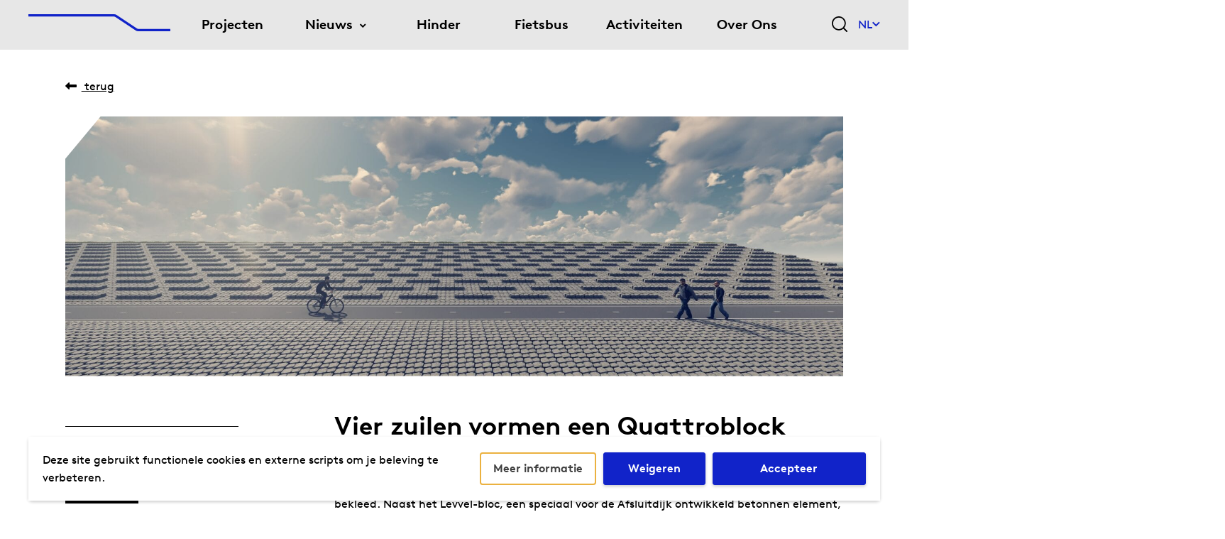

--- FILE ---
content_type: text/html; charset=UTF-8
request_url: https://deafsluitdijk.nl/nieuws/vier-zuilen-vormen-een-quattroblock/
body_size: 11977
content:
<!DOCTYPE html>
<!--[if IE 7]><html class="ie ie7" lang="nl-NL"><![endif]-->
<!--[if IE 8]><html class="ie ie8" lang="nl-NL"><![endif]-->
<!--[if !(IE 7) | !(IE 8) ]><!-->
<html lang="nl-NL">
<!--<![endif]-->

<head>
    <meta charset="UTF-8" />
    <meta name="viewport" content="width=device-width, initial-scale=1.0" />
    <meta http-equiv="X-UA-Compatible" content="IE=edge, chrome=1" />

    <link rel="apple-touch-icon-precomposed" sizes="57x57" href="https://deafsluitdijk.nl/wp-content/themes/de-afsluitdijk/assets/images/favicon/apple-touch-icon-57x57.png" />
    <link rel="apple-touch-icon-precomposed" sizes="114x114" href="https://deafsluitdijk.nl/wp-content/themes/de-afsluitdijk/assets/images/favicon/apple-touch-icon-114x114.png" />
    <link rel="apple-touch-icon-precomposed" sizes="72x72" href="https://deafsluitdijk.nl/wp-content/themes/de-afsluitdijk/assets/images/favicon/apple-touch-icon-72x72.png" />
    <link rel="apple-touch-icon-precomposed" sizes="144x144" href="https://deafsluitdijk.nl/wp-content/themes/de-afsluitdijk/assets/images/favicon/apple-touch-icon-144x144.png" />
    <link rel="apple-touch-icon-precomposed" sizes="60x60" href="https://deafsluitdijk.nl/wp-content/themes/de-afsluitdijk/assets/images/favicon/apple-touch-icon-60x60.png" />
    <link rel="apple-touch-icon-precomposed" sizes="120x120" href="https://deafsluitdijk.nl/wp-content/themes/de-afsluitdijk/assets/images/favicon/apple-touch-icon-120x120.png" />
    <link rel="apple-touch-icon-precomposed" sizes="76x76" href="https://deafsluitdijk.nl/wp-content/themes/de-afsluitdijk/assets/images/favicon/apple-touch-icon-76x76.png" />
    <link rel="apple-touch-icon-precomposed" sizes="152x152" href="https://deafsluitdijk.nl/wp-content/themes/de-afsluitdijk/assets/images/favicon/apple-touch-icon-152x152.png" />
    <link rel="icon" type="image/png" href="https://deafsluitdijk.nl/wp-content/themes/de-afsluitdijk/assets/images/favicon/favicon-196x196.png" sizes="196x196" />
    <link rel="icon" type="image/png" href="https://deafsluitdijk.nl/wp-content/themes/de-afsluitdijk/assets/images/favicon/favicon-96x96.png" sizes="96x96" />
    <link rel="icon" type="image/png" href="https://deafsluitdijk.nl/wp-content/themes/de-afsluitdijk/assets/images/favicon/favicon-32x32.png" sizes="32x32" />
    <link rel="icon" type="image/png" href="https://deafsluitdijk.nl/wp-content/themes/de-afsluitdijk/assets/images/favicon/favicon-16x16.png" sizes="16x16" />
    <link rel="icon" type="image/png" href="https://deafsluitdijk.nl/wp-content/themes/de-afsluitdijk/assets/images/favicon/favicon-128.png" sizes="128x128" />
    <meta name="application-name" content="De Afsluitdijk" />
    <meta name="msapplication-TileColor" content="#FFFFFF" />
    <meta name="msapplication-TileImage" content="https://deafsluitdijk.nl/wp-content/themes/de-afsluitdijk/assets/images/favicon/mstile-144x144.png" />
    <meta name="msapplication-square70x70logo" content="https://deafsluitdijk.nl/wp-content/themes/de-afsluitdijk/assets/images/favicon/mstile-70x70.png" />
    <meta name="msapplication-square150x150logo" content="https://deafsluitdijk.nl/wp-content/themes/de-afsluitdijk/assets/images/favicon/mstile-150x150.png" />
    <meta name="msapplication-wide310x150logo" content="https://deafsluitdijk.nl/wp-content/themes/de-afsluitdijk/assets/images/favicon/mstile-310x150.png" />
    <meta name="msapplication-square310x310logo" content="https://deafsluitdijk.nl/wp-content/themes/de-afsluitdijk/assets/images/favicon/mstile-310x310.png" />

    <link rel="icon" type="image/x-icon" href="https://deafsluitdijk.nl/wp-content/themes/de-afsluitdijk/assets/images/favicon/favicon.ico" />
    <link rel="shortcut icon" type="image/x-icon" href="https://deafsluitdijk.nl/wp-content/themes/de-afsluitdijk/assets/images/favicon/favicon.ico" />
    <link rel="profile" href="https://gmpg.org/xfn/11" />
    <link rel="pingback" href="https://deafsluitdijk.nl/xmlrpc.php" />

    <meta name='robots' content='index, follow, max-image-preview:large, max-snippet:-1, max-video-preview:-1' />
	<style>img:is([sizes="auto" i], [sizes^="auto," i]) { contain-intrinsic-size: 3000px 1500px }</style>
	
<!-- Google Tag Manager for WordPress by gtm4wp.com -->
<script data-cfasync="false" data-pagespeed-no-defer>
	var gtm4wp_datalayer_name = "dataLayer";
	var dataLayer = dataLayer || [];
</script>
<!-- End Google Tag Manager for WordPress by gtm4wp.com -->
	<!-- This site is optimized with the Yoast SEO plugin v26.1.1 - https://yoast.com/wordpress/plugins/seo/ -->
	<title>Vier zuilen vormen een Quattroblock - De Afsluitdijk</title>
	<link rel="canonical" href="https://deafsluitdijk.nl/nieuws/vier-zuilen-vormen-een-quattroblock/" />
	<meta property="og:locale" content="nl_NL" />
	<meta property="og:type" content="article" />
	<meta property="og:title" content="Vier zuilen vormen een Quattroblock - De Afsluitdijk" />
	<meta property="og:description" content="Om de Afsluitdijk te versterken wordt onder meer de dijk aan de Waddenzeezijde opnieuw bekleed. Naast het Levvel-bloc, een speciaal voor de Afsluitdijk ontwikkeld betonnen element, wordt hiervoor gebruik gemaakt van het Quattroblock. Het Quattroblock is een innovatieve steenzetting die voor het eerst wordt toegepast op de Afsluitdijk. Het is een doorontwikkeling van de Basaltonzuil: [&hellip;]" />
	<meta property="og:url" content="https://deafsluitdijk.nl/nieuws/vier-zuilen-vormen-een-quattroblock/" />
	<meta property="og:site_name" content="De Afsluitdijk" />
	<meta property="article:published_time" content="2018-12-19T23:00:00+00:00" />
	<meta property="article:modified_time" content="2020-05-27T13:02:32+00:00" />
	<meta property="og:image" content="https://deafsluitdijk.nl/wp-content/uploads/2019/04/artikel-feiten-en-cijfers-Quattroblocl-1024x576.jpg" />
	<meta property="og:image:width" content="1024" />
	<meta property="og:image:height" content="576" />
	<meta property="og:image:type" content="image/jpeg" />
	<meta name="author" content="nldeaf-tervamaki" />
	<meta name="twitter:card" content="summary_large_image" />
	<meta name="twitter:label1" content="Geschreven door" />
	<meta name="twitter:data1" content="nldeaf-tervamaki" />
	<meta name="twitter:label2" content="Geschatte leestijd" />
	<meta name="twitter:data2" content="1 minuut" />
	<script type="application/ld+json" class="yoast-schema-graph">{"@context":"https://schema.org","@graph":[{"@type":"WebPage","@id":"https://deafsluitdijk.nl/nieuws/vier-zuilen-vormen-een-quattroblock/","url":"https://deafsluitdijk.nl/nieuws/vier-zuilen-vormen-een-quattroblock/","name":"Vier zuilen vormen een Quattroblock - De Afsluitdijk","isPartOf":{"@id":"https://deafsluitdijk.nl/#website"},"primaryImageOfPage":{"@id":"https://deafsluitdijk.nl/nieuws/vier-zuilen-vormen-een-quattroblock/#primaryimage"},"image":{"@id":"https://deafsluitdijk.nl/nieuws/vier-zuilen-vormen-een-quattroblock/#primaryimage"},"thumbnailUrl":"https://deafsluitdijk.nl/wp-content/uploads/2019/04/artikel-feiten-en-cijfers-Quattroblocl.jpg","datePublished":"2018-12-19T23:00:00+00:00","dateModified":"2020-05-27T13:02:32+00:00","author":{"@id":"https://deafsluitdijk.nl/#/schema/person/ddac6d38347eefadd18acc06cfc33f13"},"breadcrumb":{"@id":"https://deafsluitdijk.nl/nieuws/vier-zuilen-vormen-een-quattroblock/#breadcrumb"},"inLanguage":"nl-NL","potentialAction":[{"@type":"ReadAction","target":["https://deafsluitdijk.nl/nieuws/vier-zuilen-vormen-een-quattroblock/"]}]},{"@type":"ImageObject","inLanguage":"nl-NL","@id":"https://deafsluitdijk.nl/nieuws/vier-zuilen-vormen-een-quattroblock/#primaryimage","url":"https://deafsluitdijk.nl/wp-content/uploads/2019/04/artikel-feiten-en-cijfers-Quattroblocl.jpg","contentUrl":"https://deafsluitdijk.nl/wp-content/uploads/2019/04/artikel-feiten-en-cijfers-Quattroblocl.jpg","width":7680,"height":4320,"caption":"Hier zie je een impressie van het nieuwe fietspad op de Afsluitdijk. Aan de voorkant zie je water. Op het pad zie je links en rechts een fietser. En rechts zie je twee wandelaars."},{"@type":"BreadcrumbList","@id":"https://deafsluitdijk.nl/nieuws/vier-zuilen-vormen-een-quattroblock/#breadcrumb","itemListElement":[{"@type":"ListItem","position":1,"name":"Home","item":"https://deafsluitdijk.nl/"},{"@type":"ListItem","position":2,"name":"Nieuws","item":"https://deafsluitdijk.nl/nieuws/"},{"@type":"ListItem","position":3,"name":"Vier zuilen vormen een Quattroblock"}]},{"@type":"WebSite","@id":"https://deafsluitdijk.nl/#website","url":"https://deafsluitdijk.nl/","name":"De Afsluitdijk","description":"We werken door aan de Afsluitdijk","potentialAction":[{"@type":"SearchAction","target":{"@type":"EntryPoint","urlTemplate":"https://deafsluitdijk.nl/?s={search_term_string}"},"query-input":{"@type":"PropertyValueSpecification","valueRequired":true,"valueName":"search_term_string"}}],"inLanguage":"nl-NL"},{"@type":"Person","@id":"https://deafsluitdijk.nl/#/schema/person/ddac6d38347eefadd18acc06cfc33f13","name":"nldeaf-tervamaki","image":{"@type":"ImageObject","inLanguage":"nl-NL","@id":"https://deafsluitdijk.nl/#/schema/person/image/","url":"https://secure.gravatar.com/avatar/407a7b72cb5c2f6caa9bc0a5e8262f6a2a47c26ed0572f32d77cd5d48280c961?s=96&d=mm&r=g","contentUrl":"https://secure.gravatar.com/avatar/407a7b72cb5c2f6caa9bc0a5e8262f6a2a47c26ed0572f32d77cd5d48280c961?s=96&d=mm&r=g","caption":"nldeaf-tervamaki"},"url":"https://deafsluitdijk.nl/nieuws/author/nldeaf-tervamaki/"}]}</script>
	<!-- / Yoast SEO plugin. -->


<link rel='dns-prefetch' href='//cdnjs.cloudflare.com' />
<link rel='dns-prefetch' href='//cdn1.readspeaker.com' />
<link rel='dns-prefetch' href='//ajax.googleapis.com' />
<link rel='dns-prefetch' href='//www.googletagmanager.com' />
<link rel="alternate" type="application/rss+xml" title="De Afsluitdijk &raquo; feed" href="https://deafsluitdijk.nl/feed/" />
<link rel="alternate" type="application/rss+xml" title="De Afsluitdijk &raquo; reacties feed" href="https://deafsluitdijk.nl/comments/feed/" />
<link rel='stylesheet' id='jquery-ui-css' href='//ajax.googleapis.com/ajax/libs/jqueryui/1.8.1/themes/base/jquery-ui.css' type='text/css' media='all' />
<link rel='stylesheet' id='wp-block-library-css' href='https://deafsluitdijk.nl/wp-includes/css/dist/block-library/style.min.css' type='text/css' media='all' />
<style id='classic-theme-styles-inline-css' type='text/css'>
/*! This file is auto-generated */
.wp-block-button__link{color:#fff;background-color:#32373c;border-radius:9999px;box-shadow:none;text-decoration:none;padding:calc(.667em + 2px) calc(1.333em + 2px);font-size:1.125em}.wp-block-file__button{background:#32373c;color:#fff;text-decoration:none}
</style>
<style id='global-styles-inline-css' type='text/css'>
:root{--wp--preset--aspect-ratio--square: 1;--wp--preset--aspect-ratio--4-3: 4/3;--wp--preset--aspect-ratio--3-4: 3/4;--wp--preset--aspect-ratio--3-2: 3/2;--wp--preset--aspect-ratio--2-3: 2/3;--wp--preset--aspect-ratio--16-9: 16/9;--wp--preset--aspect-ratio--9-16: 9/16;--wp--preset--gradient--vivid-cyan-blue-to-vivid-purple: linear-gradient(135deg,rgba(6,147,227,1) 0%,rgb(155,81,224) 100%);--wp--preset--gradient--light-green-cyan-to-vivid-green-cyan: linear-gradient(135deg,rgb(122,220,180) 0%,rgb(0,208,130) 100%);--wp--preset--gradient--luminous-vivid-amber-to-luminous-vivid-orange: linear-gradient(135deg,rgba(252,185,0,1) 0%,rgba(255,105,0,1) 100%);--wp--preset--gradient--luminous-vivid-orange-to-vivid-red: linear-gradient(135deg,rgba(255,105,0,1) 0%,rgb(207,46,46) 100%);--wp--preset--gradient--very-light-gray-to-cyan-bluish-gray: linear-gradient(135deg,rgb(238,238,238) 0%,rgb(169,184,195) 100%);--wp--preset--gradient--cool-to-warm-spectrum: linear-gradient(135deg,rgb(74,234,220) 0%,rgb(151,120,209) 20%,rgb(207,42,186) 40%,rgb(238,44,130) 60%,rgb(251,105,98) 80%,rgb(254,248,76) 100%);--wp--preset--gradient--blush-light-purple: linear-gradient(135deg,rgb(255,206,236) 0%,rgb(152,150,240) 100%);--wp--preset--gradient--blush-bordeaux: linear-gradient(135deg,rgb(254,205,165) 0%,rgb(254,45,45) 50%,rgb(107,0,62) 100%);--wp--preset--gradient--luminous-dusk: linear-gradient(135deg,rgb(255,203,112) 0%,rgb(199,81,192) 50%,rgb(65,88,208) 100%);--wp--preset--gradient--pale-ocean: linear-gradient(135deg,rgb(255,245,203) 0%,rgb(182,227,212) 50%,rgb(51,167,181) 100%);--wp--preset--gradient--electric-grass: linear-gradient(135deg,rgb(202,248,128) 0%,rgb(113,206,126) 100%);--wp--preset--gradient--midnight: linear-gradient(135deg,rgb(2,3,129) 0%,rgb(40,116,252) 100%);--wp--preset--font-size--small: 13px;--wp--preset--font-size--medium: 20px;--wp--preset--font-size--large: 36px;--wp--preset--font-size--x-large: 42px;--wp--preset--spacing--20: 0.44rem;--wp--preset--spacing--30: 0.67rem;--wp--preset--spacing--40: 1rem;--wp--preset--spacing--50: 1.5rem;--wp--preset--spacing--60: 2.25rem;--wp--preset--spacing--70: 3.38rem;--wp--preset--spacing--80: 5.06rem;--wp--preset--shadow--natural: 6px 6px 9px rgba(0, 0, 0, 0.2);--wp--preset--shadow--deep: 12px 12px 50px rgba(0, 0, 0, 0.4);--wp--preset--shadow--sharp: 6px 6px 0px rgba(0, 0, 0, 0.2);--wp--preset--shadow--outlined: 6px 6px 0px -3px rgba(255, 255, 255, 1), 6px 6px rgba(0, 0, 0, 1);--wp--preset--shadow--crisp: 6px 6px 0px rgba(0, 0, 0, 1);}:where(.is-layout-flex){gap: 0.5em;}:where(.is-layout-grid){gap: 0.5em;}body .is-layout-flex{display: flex;}.is-layout-flex{flex-wrap: wrap;align-items: center;}.is-layout-flex > :is(*, div){margin: 0;}body .is-layout-grid{display: grid;}.is-layout-grid > :is(*, div){margin: 0;}:where(.wp-block-columns.is-layout-flex){gap: 2em;}:where(.wp-block-columns.is-layout-grid){gap: 2em;}:where(.wp-block-post-template.is-layout-flex){gap: 1.25em;}:where(.wp-block-post-template.is-layout-grid){gap: 1.25em;}.has-vivid-cyan-blue-to-vivid-purple-gradient-background{background: var(--wp--preset--gradient--vivid-cyan-blue-to-vivid-purple) !important;}.has-light-green-cyan-to-vivid-green-cyan-gradient-background{background: var(--wp--preset--gradient--light-green-cyan-to-vivid-green-cyan) !important;}.has-luminous-vivid-amber-to-luminous-vivid-orange-gradient-background{background: var(--wp--preset--gradient--luminous-vivid-amber-to-luminous-vivid-orange) !important;}.has-luminous-vivid-orange-to-vivid-red-gradient-background{background: var(--wp--preset--gradient--luminous-vivid-orange-to-vivid-red) !important;}.has-very-light-gray-to-cyan-bluish-gray-gradient-background{background: var(--wp--preset--gradient--very-light-gray-to-cyan-bluish-gray) !important;}.has-cool-to-warm-spectrum-gradient-background{background: var(--wp--preset--gradient--cool-to-warm-spectrum) !important;}.has-blush-light-purple-gradient-background{background: var(--wp--preset--gradient--blush-light-purple) !important;}.has-blush-bordeaux-gradient-background{background: var(--wp--preset--gradient--blush-bordeaux) !important;}.has-luminous-dusk-gradient-background{background: var(--wp--preset--gradient--luminous-dusk) !important;}.has-pale-ocean-gradient-background{background: var(--wp--preset--gradient--pale-ocean) !important;}.has-electric-grass-gradient-background{background: var(--wp--preset--gradient--electric-grass) !important;}.has-midnight-gradient-background{background: var(--wp--preset--gradient--midnight) !important;}.has-small-font-size{font-size: var(--wp--preset--font-size--small) !important;}.has-medium-font-size{font-size: var(--wp--preset--font-size--medium) !important;}.has-large-font-size{font-size: var(--wp--preset--font-size--large) !important;}.has-x-large-font-size{font-size: var(--wp--preset--font-size--x-large) !important;}
:where(.wp-block-post-template.is-layout-flex){gap: 1.25em;}:where(.wp-block-post-template.is-layout-grid){gap: 1.25em;}
:where(.wp-block-columns.is-layout-flex){gap: 2em;}:where(.wp-block-columns.is-layout-grid){gap: 2em;}
:root :where(.wp-block-pullquote){font-size: 1.5em;line-height: 1.6;}
</style>
<link rel='stylesheet' id='vogdprc-front-css-css' href='https://deafsluitdijk.nl/wp-content/plugins/vo-gdpr-compliance/Assets/css/front.css?ver=1752216247' type='text/css' media='all' />
<style id='vogdprc-front-css-inline-css' type='text/css'>
:root{--vo-gdpr--bar--background-color: #ffffff;--vo-gdpr--bar--color: #000000;--vo-gdpr--button--background-color: #1123c9;--vo-gdpr--button--background-color--darken: #0000a2;--vo-gdpr--button--color: #ffffff;}
:root{--vo-gdpr--modal--button-color: #000000;--vo-gdpr--modal--button-color-darken: #000000;--vo-gdpr--modal--button-text-color: #ffffff;--vo-gdpr--modal-tab-color: #000000;--vo-gdpr--modal-tab-color-darken: #000000;}
</style>
<link rel='stylesheet' id='slick-css' href='https://deafsluitdijk.nl/wp-content/themes/de-afsluitdijk/assets/vendor/css/slick.css' type='text/css' media='all' />
<link rel='stylesheet' id='vo.stylesheet-css' href='https://deafsluitdijk.nl/wp-content/themes/de-afsluitdijk/style.css?ver=1761121836' type='text/css' media='all' />
<script type="text/javascript" src="https://deafsluitdijk.nl/wp-includes/js/jquery/jquery.min.js?ver=3.7.1" id="jquery-core-js"></script>
<script type="text/javascript" src="https://deafsluitdijk.nl/wp-includes/js/jquery/jquery-migrate.min.js?ver=3.4.1" id="jquery-migrate-js"></script>
<script type="text/javascript" id="vogdprc-front-js-js-extra">
/* <![CDATA[ */
var vogdprcFront = {"ajaxUrl":"https:\/\/deafsluitdijk.nl\/wp-admin\/admin-ajax.php","ajaxNonce":"096c82e8a1","ajaxArg":"security","pluginPrefix":"vogdprc","blogId":"1","isMultiSite":"1","locale":"nl_NL","cookieName":"1-vogdprc-consent-3","consentVersion":"3","path":"\/","prefix":"vogdprc","consents":[{"ID":6,"required":true,"placement":"head","consent_type":"none","content":""},{"ID":1,"required":true,"placement":"head","consent_type":"none","content":""}]};
/* ]]> */
</script>
<script type="text/javascript" src="https://deafsluitdijk.nl/wp-content/plugins/vo-gdpr-compliance/Assets/js/front.min.js?ver=1752216247" id="vogdprc-front-js-js"></script>
<script type="text/javascript" src="https://cdnjs.cloudflare.com/polyfill/v3/polyfill.min.js?flags=gated&amp;features=default%2CSymbol%2CObject.assign%2CArray.prototype.forEach%2CNodeList.prototype.forEach" id="polyfill-io-js" integrity="sha384-WSLBwI+Q8tqRHaC+f1sjS/FVv5cWp7VAfrGB17HLfZlXhbp5F/RPVP7bYVHtiAWE" crossorigin="anonymous"></script>
<link rel="EditURI" type="application/rsd+xml" title="RSD" href="https://deafsluitdijk.nl/xmlrpc.php?rsd" />
<link rel='shortlink' href='https://deafsluitdijk.nl/?p=911' />
<link rel="alternate" title="oEmbed (JSON)" type="application/json+oembed" href="https://deafsluitdijk.nl/wp-json/oembed/1.0/embed?url=https%3A%2F%2Fdeafsluitdijk.nl%2Fnieuws%2Fvier-zuilen-vormen-een-quattroblock%2F" />
<link rel="alternate" title="oEmbed (XML)" type="text/xml+oembed" href="https://deafsluitdijk.nl/wp-json/oembed/1.0/embed?url=https%3A%2F%2Fdeafsluitdijk.nl%2Fnieuws%2Fvier-zuilen-vormen-een-quattroblock%2F&#038;format=xml" />
<meta name="generator" content="Site Kit by Google 1.163.0" />
<!-- Google Tag Manager for WordPress by gtm4wp.com -->
<!-- GTM Container placement set to manual -->
<script data-cfasync="false" data-pagespeed-no-defer>
	var dataLayer_content = {"pagePostType":"post","pagePostType2":"single-post","pageCategory":["veiligheid"],"pagePostAuthor":"nldeaf-tervamaki"};
	dataLayer.push( dataLayer_content );
</script>
<script data-cfasync="false" data-pagespeed-no-defer>
(function(w,d,s,l,i){w[l]=w[l]||[];w[l].push({'gtm.start':
new Date().getTime(),event:'gtm.js'});var f=d.getElementsByTagName(s)[0],
j=d.createElement(s),dl=l!='dataLayer'?'&l='+l:'';j.async=true;j.src=
'//www.googletagmanager.com/gtm.js?id='+i+dl;f.parentNode.insertBefore(j,f);
})(window,document,'script','dataLayer','GTM-5DZWGCZ');
</script>
<!-- End Google Tag Manager for WordPress by gtm4wp.com --><style type="text/css">.recentcomments a{display:inline !important;padding:0 !important;margin:0 !important;}</style>
<!-- Google tag (gtag.js) - Google Ads: AW-11226290732 -->
<script async src="https://www.googletagmanager.com/gtag/js?id=AW-11226290732"></script>
<script>
    window.dataLayer = window.dataLayer || [];
    function gtag(){dataLayer.push(arguments);}
    gtag('js', new Date());

    gtag('config','AW-11226290732');
</script>
</head>

<body class="wp-singular post-template-default single single-post postid-911 single-format-standard wp-theme-de-afsluitdijk is_chrome">
    
<!-- GTM Container placement set to manual -->
<!-- Google Tag Manager (noscript) -->
				<noscript><iframe src="https://www.googletagmanager.com/ns.html?id=GTM-5DZWGCZ" height="0" width="0" style="display:none;visibility:hidden" aria-hidden="true"></iframe></noscript>
<!-- End Google Tag Manager (noscript) -->    <main class="container container--page">
        <a class="skiplink sr-only focusable" href="#mainContentSkip">Naar hoofdinhoud</a>
        <header class="header header--page">
            <div class="grid-container">
                <div class="grid-x">
                    <div class="cell large-2 medium-3 small-4 small-2">
                        <div class="header__logo">
                            <h1>
                                <a href="https://deafsluitdijk.nl">
                                    <span class="show-for-sr">De Afsluitdijk</span>
                                    <svg xmlns="http://www.w3.org/2000/svg" viewBox="0 0 180 22"><path fill="none" stroke="#1123C9" stroke-miterlimit="10" stroke-width="3" d="M0 1.5h108.46a5 5 0 0 1 2.81.86l25.46 17.28a5 5 0 0 0 2.81.86H180"/></svg>                                </a>
                            </h1>
                        </div>
                    </div>
                    <div class="cell large-9 show-for-large">
                        <div class="header__menu">
                            <ul id="menu-primary" class="menu" role="menubar" aria-label="Main Navigation"><li id="menu-item-311" class="menu-item menu-item-type-custom menu-item-object-custom menu-item-311" role="presentation"><a title="						" href="/projecten" data-level="1" role="menuitem">Projecten</a></li>
<li id="menu-item-350" class="menu-item menu-item-type-post_type menu-item-object-page current_page_parent menu-item-has-children menu-item-350" role="presentation"><a title="						" href="https://deafsluitdijk.nl/nieuws/" tabindex="-1" data-level="1" role="menuitem" aria-haspopup="true" aria-expanded="false">Nieuws</a>
<div class='sub-menu-wrap' role='menu' aria-label='Nieuws'><ul class='sub-menu'>
	<li id="menu-item-2515" class="menu-item menu-item-type-post_type menu-item-object-page menu-item-2515" role="presentation"><a href="https://deafsluitdijk.nl/werkzaamheden-in-beeld/" tabindex="-1" data-level="2" role="menuitem">Werkzaamheden in beeld</a></li>
	<li id="menu-item-2275" class="menu-item menu-item-type-post_type menu-item-object-page menu-item-2275" role="presentation"><a href="https://deafsluitdijk.nl/32-verhalen/" tabindex="-1" data-level="2" role="menuitem">32 verhalen</a></li>
	<li id="menu-item-6786" class="menu-item menu-item-type-post_type_archive menu-item-object-newsletter menu-item-6786" role="presentation"><a href="https://deafsluitdijk.nl/nieuwsbrief/" tabindex="-1" data-level="2" role="menuitem">Nieuwsbrief</a></li>
	<li id="menu-item-5388" class="menu-item menu-item-type-post_type menu-item-object-page menu-item-5388" role="presentation"><a href="https://deafsluitdijk.nl/beeld-en-geluid/" tabindex="-1" data-level="2" role="menuitem">Beeld en geluid</a></li>
	<li id="menu-item-2951" class="menu-item menu-item-type-post_type menu-item-object-page menu-item-2951" role="presentation"><a href="https://deafsluitdijk.nl/brochures/" tabindex="-1" data-level="2" role="menuitem">Brochures</a></li>
</ul></div>
</li>
<li id="menu-item-13271" class="menu-item menu-item-type-post_type menu-item-object-page menu-item-13271" role="presentation"><a href="https://deafsluitdijk.nl/hinder/" tabindex="-1" data-level="1" role="menuitem">Hinder</a></li>
<li id="menu-item-1356" class="menu-item menu-item-type-post_type menu-item-object-page menu-item-1356" role="presentation"><a href="https://deafsluitdijk.nl/fietsbus-dienstregeling/" tabindex="-1" data-level="1" role="menuitem">Fietsbus</a></li>
<li id="menu-item-351" class="menu-item menu-item-type-post_type menu-item-object-page menu-item-351" role="presentation"><a title="						" href="https://deafsluitdijk.nl/activiteiten/" tabindex="-1" data-level="1" role="menuitem">Activiteiten</a></li>
<li id="menu-item-2908" class="menu-item menu-item-type-post_type menu-item-object-page menu-item-2908" role="presentation"><a href="https://deafsluitdijk.nl/over-ons/" tabindex="-1" data-level="1" role="menuitem">Over Ons</a></li>
</ul>                        </div>
                    </div>
                    <div class="cell large-1 show-for-large header__toggles">
                        <button class="header__search-toggle js-search-toggle" type="button" aria-controls="headerSearchForm" aria-expanded="false" aria-label="Zoekveld bedienen"><svg xmlns="http://www.w3.org/2000/svg" viewBox="0 0 24 24"><path fill-rule="evenodd" d="M10.78 2a8.78 8.78 0 1 0 6.067 15.127 1.01 1.01 0 0 1 .28-.28A8.78 8.78 0 0 0 10.78 2zm8.297 15.663a10.736 10.736 0 0 0 2.483-6.883C21.56 4.826 16.734 0 10.78 0S0 4.826 0 10.78s4.826 10.78 10.78 10.78c2.617 0 5.016-.932 6.883-2.483l4.63 4.63a1 1 0 0 0 1.414-1.414l-4.63-4.63z" clip-rule="evenodd"/></svg></button>
                        <form class="header__search-form" id="headerSearchForm" role="search" method="get" action="https://deafsluitdijk.nl/">
                            <div class="search-form__inner">
                                <label class="screen-reader-text" for="desktopSearchField">Zoeken</label>
                                <input class="search-form__input" id="desktopSearchField" type="search" placeholder="Vul hier je zoekterm in" value="" name="s">
                                <button class="search-form__button" type="submit">Zoeken</button>
                            </div>
                            <button class="search-form__close js-search-toggle" type="button" aria-controls="headerSearchForm" aria-expanded="false">
                                <span class="screen-reader-text">Zoekveld sluiten</span>
                                <svg viewBox="0 0 22 22" xmlns="http://www.w3.org/2000/svg">
                                    <path d="M1.613.21l.094.083L11 9.585 20.293.293a1 1 0 011.497 1.32l-.083.094L12.414 11l9.293 9.293a1 1 0 01-1.32 1.497l-.094-.083L11 12.414l-9.293 9.293a1 1 0 01-1.497-1.32l.083-.094L9.585 11 .293 1.707A1 1 0 011.51.14l.102.07z" fill="#FFF" fill-rule="nonzero" /></svg>
                            </button>
                        </form>
                                                    <div class="header__languages">
                                
    <div class="language-selector">
        <button
            class="language-selector__button js-language-switch" type="button" aria-controls="languageDropdownDesktop"
            aria-expanded="false"
        >NL<i class="fe fe-arrow-down" role="presentation"></i></button>
        <ul class="language-selector__dropdown search__toggle" id="languageDropdownDesktop">
                            <li><a
                        href="https://theafsluitdijk.com" lang="EN"
                        hreflang="EN"
                    >EN</a></li>
                    </ul>
    </div>
                                </div>
                                            </div>
                    <div class="cell small-8 medium-9 hide-for-large text-right">
                        <button class="mobile-menu__toggle js-mobile-menu-toggle" type="button" aria-controls="mobileMenu" aria-expanded="false" aria-label="Menu openen">
    <i class="fal fa-bars" role="presentation"></i>
</button>
<div class="mobile-menu" id="mobileMenu">
    <div class="mobile-menu__header">
        <div class="option">
            <button class="search-toggle js-search-toggle" type="button" aria-controls="searchFormMobile" aria-expanded="false" aria-label="Zoekveld bedienen">
                <svg xmlns="http://www.w3.org/2000/svg" viewBox="0 0 24 24"><path fill-rule="evenodd" d="M10.78 2a8.78 8.78 0 1 0 6.067 15.127 1.01 1.01 0 0 1 .28-.28A8.78 8.78 0 0 0 10.78 2zm8.297 15.663a10.736 10.736 0 0 0 2.483-6.883C21.56 4.826 16.734 0 10.78 0S0 4.826 0 10.78s4.826 10.78 10.78 10.78c2.617 0 5.016-.932 6.883-2.483l4.63 4.63a1 1 0 0 0 1.414-1.414l-4.63-4.63z" clip-rule="evenodd"/></svg>            </button>
        </div>
                    <div class="option">
                
    <div class="language-selector">
        <button
            class="language-selector__button js-language-switch" type="button" aria-controls="languageDropdownMobile"
            aria-expanded="false"
        >NL<i class="fe fe-arrow-down" role="presentation"></i></button>
        <ul class="language-selector__dropdown search__toggle" id="languageDropdownMobile">
                            <li><a
                        href="https://theafsluitdijk.com" lang="EN"
                        hreflang="EN"
                    >EN</a></li>
                    </ul>
    </div>
                </div>
                <div class="option last">
            <button class="mobile-menu__close js-mobile-menu-toggle" type="button" aria-controls="mobileMenu" aria-expanded="false" aria-label="Menu sluiten">
                <i class="fal fa-times" role="presentation"></i>
            </button>
        </div>
    </div>
    <form class="mobile-menu__search-form" id="searchFormMobile" role="search" method="get" action="https://deafsluitdijk.nl/">
        <label class="screen-reader-text" for="mobileSearchField">Zoeken</label>
        <input class="search-form__input" id="mobileSearchField" type="search" placeholder="Zoeken…" value="" name="s">
        <button class="search-form__button button" type="submit">Zoeken</button>
    </form>
    <ul id="menu-primary-1" class="menu"><li class="menu-item menu-item-type-custom menu-item-object-custom menu-item-311"><a href="/projecten" title="						">Projecten</a></li>
<li class="menu-item menu-item-type-post_type menu-item-object-page current_page_parent menu-item-has-children menu-item-350"><a href="https://deafsluitdijk.nl/nieuws/" title="						">Nieuws</a>
<button class='mobile-menu__button' type='button' aria-controls='mobile-dropdown-0' aria-expanded='false'>Open menu</button><div id='mobile-dropdown-0' class='sub-menu-wrap'><ul class='sub-menu'>
	<li class="menu-item menu-item-type-post_type menu-item-object-page menu-item-2515"><a href="https://deafsluitdijk.nl/werkzaamheden-in-beeld/">Werkzaamheden in beeld</a></li>
	<li class="menu-item menu-item-type-post_type menu-item-object-page menu-item-2275"><a href="https://deafsluitdijk.nl/32-verhalen/">32 verhalen</a></li>
	<li class="menu-item menu-item-type-post_type_archive menu-item-object-newsletter menu-item-6786"><a href="https://deafsluitdijk.nl/nieuwsbrief/">Nieuwsbrief</a></li>
	<li class="menu-item menu-item-type-post_type menu-item-object-page menu-item-5388"><a href="https://deafsluitdijk.nl/beeld-en-geluid/">Beeld en geluid</a></li>
	<li class="menu-item menu-item-type-post_type menu-item-object-page menu-item-2951"><a href="https://deafsluitdijk.nl/brochures/">Brochures</a></li>
</ul></div>
</li>
<li class="menu-item menu-item-type-post_type menu-item-object-page menu-item-13271"><a href="https://deafsluitdijk.nl/hinder/">Hinder</a></li>
<li class="menu-item menu-item-type-post_type menu-item-object-page menu-item-1356"><a href="https://deafsluitdijk.nl/fietsbus-dienstregeling/">Fietsbus</a></li>
<li class="menu-item menu-item-type-post_type menu-item-object-page menu-item-351"><a href="https://deafsluitdijk.nl/activiteiten/" title="						">Activiteiten</a></li>
<li class="menu-item menu-item-type-post_type menu-item-object-page menu-item-2908"><a href="https://deafsluitdijk.nl/over-ons/">Over Ons</a></li>
</ul></div>
                    </div>
                </div>
            </div>
        </header><!-- .header--page -->

        <section id="mainContentSkip" class="container container--content">
<article id="post-911" class="entry post-911 post type-post status-publish format-standard has-post-thumbnail hentry category-veiligheid">
    <div class="grid-container">
        <div class="grid-x grid-margin-x align-center">
            <div class="cell medium-11">
                <div class="entry__back">
                    <a href="javascript:history.go(-1)"><i class="fas fa-long-arrow-alt-left"></i> Terug</a>
                </div>
                <div class="entry__image">
                    <div class="hide-for-small-only">
                        <img width="1920" height="640" src="https://deafsluitdijk.nl/wp-content/uploads/2019/04/artikel-feiten-en-cijfers-Quattroblocl-1920x640.jpg" class="attachment-3x1 size-3x1 wp-post-image" alt="Hier zie je een impressie van het nieuwe fietspad op de Afsluitdijk. Aan de voorkant zie je water. Op het pad zie je links en rechts een fietser. En rechts zie je twee wandelaars." decoding="async" fetchpriority="high" />                    </div>
                    <div class="show-for-small-only">
                        <img width="800" height="800" src="https://deafsluitdijk.nl/wp-content/uploads/2019/04/artikel-feiten-en-cijfers-Quattroblocl-800x800.jpg" class="attachment-1x1 size-1x1 wp-post-image" alt="Hier zie je een impressie van het nieuwe fietspad op de Afsluitdijk. Aan de voorkant zie je water. Op het pad zie je links en rechts een fietser. En rechts zie je twee wandelaars." decoding="async" srcset="https://deafsluitdijk.nl/wp-content/uploads/2019/04/artikel-feiten-en-cijfers-Quattroblocl-800x800.jpg 800w, https://deafsluitdijk.nl/wp-content/uploads/2019/04/artikel-feiten-en-cijfers-Quattroblocl-150x150.jpg 150w" sizes="(max-width: 800px) 100vw, 800px" />                    </div>
                </div>
            </div>
        </div>
    </div>
    <div class="grid-container">
        <div class="grid-x grid-margin-x align-center">
            <div class="cell medium-11">
                <div class="grid-x grid-margin-x">
                <div class="cell medium-3 medium-order-1 small-order-2">
                    <div class="entry__sidebar">
                        <date class="entry__date">20 december 2018</date>
                        <div class="entry__category">
                            <a href="https://deafsluitdijk.nl/nieuws/category/veiligheid/">Veiligheid</a>                        </div>
                                                                    </div>
                </div>
                <div class="cell medium-offset-1 medium-8 medium-order-2 small-order-1">
                    <header class="entry__header">
                        <h1 class="entry__title h2">Vier zuilen vormen een Quattroblock</h1>                    </header><!-- .entry__header -->

                    <div id="readspeaker_button1" class="rs_skip rsbtn rs_preserve">
    <a rel="nofollow" class="rsbtn_play" accesskey="L" title="Lees deze pagina voor met ReadSpeaker webReader" href="//app-eu.readspeaker.com/cgi-bin/rsent?customerid=6278&amp;lang=nl_nl&amp;readid=readspeaker-content&amp;url=https%3A%2F%2Fdeafsluitdijk.nl%2Fnieuws%2Fvier-zuilen-vormen-een-quattroblock%2F">
        <span class="rsbtn_left rsimg rspart"><span class="rsbtn_text"><span>Lees voor</span></span></span>
        <span class="rsbtn_right rsimg rsplay rspart"></span>
    </a>
</div>

                    <div class="entry__content" id="readspeaker-content">
                        <p>Om de Afsluitdijk te versterken wordt onder meer de dijk aan de Waddenzeezijde opnieuw bekleed. Naast het Levvel-bloc, een speciaal voor de Afsluitdijk ontwikkeld betonnen element, wordt hiervoor gebruik gemaakt van het Quattroblock. Het Quattroblock is een innovatieve steenzetting die voor het eerst wordt toegepast op de Afsluitdijk. Het is een doorontwikkeling van de Basaltonzuil: een 6 tot 9-kantig betonnen element dat het natuursteen basalt nabootst. In vergelijking met alternatieven heeft het Quattroblock in het hele levensduurproces van de winning van het materiaal tot de uiteindelijke sloop &#8211; minder effect op het milieu. In totaal wordt 700.000 m2 dijk bekleed met dit type steenbekleding.<strong><br />
</strong></p>
<h3>Verbinding zorgt voor stabiliteit</h3>
<p>Het Quattroblock wordt tussen Den Oever en Kornwerderzand toegepast op het boventalud en tussen Kornwerderzand en de Friese kust op zowel het boven- als ondertalud van de dijk aan Waddenzeezijde. Uiteindelijk wordt 700.000 m2 van het dijklichaam versterkt met deze steenzetting. De naam ontleent zich aan zijn vorm waarbij vier zuilen met elkaar zijn verbonden. Het Quattroblock is op schaal getest in de Deltagoot van Deltares, een onafhankelijk kennisinstituut op het gebied van waterbouw. De resultaten hebben aangetoond dat het Quattroblock 40% stabieler is dan de bestaande Basaltonzuil. Daardoor kan in het ontwerp van de Afsluitdijk een relatief lage zuilhoogte worden toegepast, wat grote voordelen heeft ten aanzien van onder andere duurzaamheid, kosten en uitvoerbaarheid. Door een afwisselend gebruik van lage en hoge zuilen worden ribbels op het talud gecreëerd, waardoor de overslag van water over de dijk wordt teruggebracht en de kruinverhoging relatief beperkt kan blijven.</p>
<p><img decoding="async" class="alignnone size-medium wp-image-6200" src="https://deafsluitdijk.nl/wp-content/uploads/2019/04/Feiten-en-cijfers-Quattroblock-300x300.jpg" alt="" width="300" height="300" /></p>

                                            </div><!-- .entry__content -->

                    <div class="entry__link-archive">
                        <a href="https://deafsluitdijk.nl/nieuws/" class="button">Nieuwsarchief</a>
                    </div>
                </div>
            </div>
            </div>
        </div>
    </div>
</article><!-- #post-911 -->
            </section>

            <footer class="footer footer--page">
                <div class="grid-container">
                    <div class="grid-x">
                        <div class="cell small-12 medium-6">
                            <div class="footer__links">
                                <a href="https://deafsluitdijk.nl/documenten" target="">Documenten</a><a href="https://deafsluitdijk.nl/toegankelijkheid/" target="">Toegankelijkheid</a><a href="https://deafsluitdijk.nl/privacybeleid/" target="">Privacybeleid</a><a href="https://deafsluitdijk.nl/partneroverzicht" target="">Partneroverzicht</a><a href="https://rijkswaterstaat.sitearchief.nl/?subsite=deafsluitdijk#archive" target="_blank">Webarchief</a>                            </div>
                        </div>
                        <div class="cell small-12 medium-6">
                            <div class="footer__socials">
                                <div class="footer__social"><span>Volg De Afsluitdijk via</span><a href="https://www.facebook.com/deafsluitdijk" target="_blank"><span class="sr-only">Volg De Afsluitdijk via Facebook</span><i class="fab fa-facebook-f"></i></a><a href="https://twitter.com/deafsluitdijk" target="_blank"><span class="sr-only">Volg De Afsluitdijk via Twitter</span><i class="fab fa-twitter"></i></a><a href="https://www.youtube.com/channel/UCEL-YXvA-tKSmoBr6dfUkvg?view_as=subscriber" target="_blank"><span class="sr-only">Volg De Afsluitdijk via YouTube</span><i class="fab fa-youtube"></i></a><a href="https://www.instagram.com/deafsluitdijk/" target="_blank"><span class="sr-only">Volg De Afsluitdijk via Instagram</span><i class="fab fa-instagram"></i></a><a href="https://www.linkedin.com/company/53449534/" target="_blank"><span class="sr-only">Volg De Afsluitdijk via LinkedIn</span><i class="fab fa-linkedin"></i></a></div>                            </div>
                        </div>
                    </div>
                </div>
            </footer>
                        <div class="reveal" id="videoPopup" data-reveal>
    <button class="modal__close" data-close aria-label="Close modal" type="button">
        <i class="fal fa-times"></i>
    </button>
    <div class="video-popup-embed video-container active">

    </div>
</div>

<!--
  Dialog container related notes:
  - It is not the actual dialog window, just the container with which the script interacts.
  - It can have a different id than `my-accessible-dialog`, but it needs an `id`
  anyway.
-->
<div class="dialog dialog--video" id="videoDialog">
    <!--
      Overlay related notes:
      - It has to have the `tabindex="-1"` attribute.
      - It doesn’t have to have the `data-a11y-dialog-hide` attribute, however this is recommended. It hides the dialog when clicking outside of it.
    -->
    <div class="dialog__overlay" tabindex="-1" data-a11y-dialog-hide></div>

    <!--
      Dialog window content related notes:
      - It is the actual visual dialog element.
      - It may have the `alertdialog` role to make it behave like a “modal”. See the “Usage as a modal” section of the docs.
      - It doesn’t have to be a `<dialog>` element, it can be a `<div>` element with the `dialog` or `alertdialog` role (e.g. `<div role="dialog">`).
      - It doesn’t have to have the `aria-labelledby` attribute however this is recommended. It should match the `id` of the dialog title.
    -->
    <dialog class="dialog__content" aria-labelledby="dialog-title">
        <!--
        Closing button related notes:
        - It does have to have the `type="button"` attribute.
        - It does have to have the `data-a11y-dialog-hide` attribute.
        - It does have to have an aria-label attribute if you use an icon as content.
      -->
        <button class="dialog__close" type="button" data-a11y-dialog-hide aria-label="Close this dialog window">
            <svg xmlns="http://www.w3.org/2000/svg" viewBox="0 0 320 512">
                <path d="M207.6 256l107.72-107.72c6.23-6.23 6.23-16.34 0-22.58l-25.03-25.03c-6.23-6.23-16.34-6.23-22.58 0L160 208.4 52.28 100.68c-6.23-6.23-16.34-6.23-22.58 0L4.68 125.7c-6.23 6.23-6.23 16.34 0 22.58L112.4 256 4.68 363.72c-6.23 6.23-6.23 16.34 0 22.58l25.03 25.03c6.23 6.23 16.34 6.23 22.58 0L160 303.6l107.72 107.72c6.23 6.23 16.34 6.23 22.58 0l25.03-25.03c6.23-6.23 6.23-16.34 0-22.58L207.6 256z" /></svg>
        </button>

        <!--
        Dialog title related notes:
        - It should have a different content than `Dialog Title`.
        - It can have a different id than `dialog-title`.
      -->
        <!-- <h1 id="dialog-title">Dialog Title</h1> -->

        <!--
        Here lives the main content of the dialog.
      -->
    </dialog>
</div>        </main><!-- .container--page -->

        <dialog class="vogdprc-consent-bar ">
    <div class="vogdprc-consent-bar__inner">
        <div class="vogdprc-consent-bar__container">
            <div class="vogdprc-consent-bar__content">
                <div class="vogdprc-consent-bar__column vogdprc-consent-bar__column--notice">
                    <div class="vogdprc-consent-bar__notice"><p>Deze site gebruikt functionele cookies en externe scripts om je beleving te verbeteren.</p>
</div>
                </div>
                <div class="vogdprc-consent-bar__column vogdprc-consent-bar__column--buttons">
                    <button type="button" class="vogdprc-button vogdprc-button--settings"
                            data-trigger="vogdprc-consent-modal"
                    >
                        Meer informatie                    </button>
                    <button type="button" class="vogdprc-button vogdprc-button--reject">
                        Weigeren                    </button>
                    <button type="button" class="vogdprc-button vogdprc-button--accept">
                        Accepteer                    </button>
                </div>
            </div>
        </div>
    </div>
</dialog>
<script type="speculationrules">
{"prefetch":[{"source":"document","where":{"and":[{"href_matches":"\/*"},{"not":{"href_matches":["\/wp-*.php","\/wp-admin\/*","\/wp-content\/uploads\/*","\/wp-content\/*","\/wp-content\/plugins\/*","\/wp-content\/themes\/de-afsluitdijk\/*","\/*\\?(.+)"]}},{"not":{"selector_matches":"a[rel~=\"nofollow\"]"}},{"not":{"selector_matches":".no-prefetch, .no-prefetch a"}}]},"eagerness":"conservative"}]}
</script>
<script type="text/javascript" src="https://deafsluitdijk.nl/wp-includes/js/jquery/ui/core.min.js?ver=1.13.3" id="jquery-ui-core-js"></script>
<script type="text/javascript" src="https://deafsluitdijk.nl/wp-includes/js/jquery/ui/tabs.min.js?ver=1.13.3" id="jquery-ui-tabs-js"></script>
<script type="text/javascript" src="https://deafsluitdijk.nl/wp-content/themes/de-afsluitdijk/assets/js/foundation.min.js" id="foundation-js"></script>
<script type="text/javascript" src="https://deafsluitdijk.nl/wp-content/themes/de-afsluitdijk/assets/js/slick.min.js" id="slick-js"></script>
<script type="text/javascript" src="https://cdn1.readspeaker.com/script/6278/webReader/webReader.js?pids=wr" id="readspeaker-js" crossorigin="anonymous"></script>
<script type="text/javascript" id="vo.app-js-extra">
/* <![CDATA[ */
var customData = {"ajaxURL":"https:\/\/deafsluitdijk.nl\/wp-admin\/admin-ajax.php","ajaxSecurity":"cb5d8c62c3","pageNr":"1","newsBaseURL":"https:\/\/deafsluitdijk.nl\/nieuws\/","newsletterBaseURL":"https:\/\/deafsluitdijk.nl\/nieuwsbrief\/","postType":"post"};
/* ]]> */
</script>
<script type="text/javascript" src="https://deafsluitdijk.nl/wp-content/themes/de-afsluitdijk/assets/js/app.min.js?ver=1761121838" id="vo.app-js"></script>

<dialog class="vogdprc vogdprc-consent-modal" id="vogdprc-consent-modal">
    <div class="vogdprc-consent-modal__overlay">
        <div class="vogdprc-consent-modal__inner">
            <div class="vogdprc-consent-modal__header">
                <p class="vogdprc-consent-modal__title">Privacy-instellingen</p>
                <button type="button"  class="vogdprc-consent-modal__close" data-close=vogdprc-consent-modal aria-label="Pop-up sluiten">
                    <svg xmlns="http://www.w3.org/2000/svg" viewBox="0 0 320 512"><path d="M193.94 256L296.5 153.44l21.15-21.15c3.12-3.12 3.12-8.19 0-11.31l-22.63-22.63c-3.12-3.12-8.19-3.12-11.31 0L160 222.06 36.29 98.34c-3.12-3.12-8.19-3.12-11.31 0L2.34 120.97c-3.12 3.12-3.12 8.19 0 11.31L126.06 256 2.34 379.71c-3.12 3.12-3.12 8.19 0 11.31l22.63 22.63c3.12 3.12 8.19 3.12 11.31 0L160 289.94 262.56 392.5l21.15 21.15c3.12 3.12 8.19 3.12 11.31 0l22.63-22.63c3.12-3.12 3.12-8.19 0-11.31L193.94 256z"/></svg>
                </button>
            </div>
            
<div class="vogdprc-consent-modal__body">
    <nav class="vogdprc-consent-modal__navigation">
        <ul class="vogdprc-consent-modal__navigation-list">
            <li class="vogdprc-consent-modal__navigation-item">
                <button type="button"
                        class="vogdprc-consent-modal__navigation-button vogdprc-consent-modal__navigation-button--active"
                        data-target="description">Privacy-instellingen</button>
            </li>
                                            <li>
                    <button type="button" class="vogdprc-consent-modal__navigation-button" data-target="6">Google Ads</button>
                </li>
                                            <li>
                    <button type="button" class="vogdprc-consent-modal__navigation-button" data-target="1">Google Analytics</button>
                </li>
                                            <li>
                    <button type="button" class="vogdprc-consent-modal__navigation-button" data-target="ad_storage">Advertentie opslag</button>
                </li>
                                            <li>
                    <button type="button" class="vogdprc-consent-modal__navigation-button" data-target="ad_user_data">Ad Gebruikersgegevens</button>
                </li>
                                            <li>
                    <button type="button" class="vogdprc-consent-modal__navigation-button" data-target="ad_personalization">Advertentie personalisatie</button>
                </li>
                                            <li>
                    <button type="button" class="vogdprc-consent-modal__navigation-button" data-target="analytics_storage">Analytics Opslag</button>
                </li>
                    </ul>
    </nav>

    <div class="vogdprc-consent-modal__information">
        <div class="vogdprc-consent-modal__description vogdprc-consent-modal__description--active"
             data-target="description">
            <h2 class="vogdprc-consent-modal__title vogdprc-consent-modal__title--description">Privacy-instellingen</h2>
            <div class="vogdprc-content-modal__content">
                <p>Deze site gebruikt functionele cookies en externe scripts om je beleving te verbeteren. Voor meer informatie bekijk onze <a href="https://deafsluitdijk.nl/privacybeleid/" target="_blank" rel="noopener noreferrer">Privacybeleid</a>.</p>
<p><span class="vogdprc-text--warning"><strong>Goed om te weten:</strong> Deze instellingen zijn alleen van toepassing op de browser of het apparaat dat je op dit moment gebruikt.</span></p>
            </div>
        </div>

                                <div class="vogdprc-consent-modal__description" data-target="6">
                <h2 class="vogdprc-consent-modal__title vogdprc-consent-modal__title--description">Google Ads</h2>
                <div class="vogdprc-content-modal__content">
                    <p>    Deze site houd bij hoe onze advertenties bekeken worden. Dit gebeurd volledig anoniem en wij kunnen ook niet weten wie u bent. Dit script houd alleen bij via waar en welke advertentie u de site bezoekt.</p>
                </div>
                            </div>
                                <div class="vogdprc-consent-modal__description" data-target="1">
                <h2 class="vogdprc-consent-modal__title vogdprc-consent-modal__title--description">Google Analytics</h2>
                <div class="vogdprc-content-modal__content">
                    <p>Deze website maakt gebruik van Google Analytics, een webanalyse-service die wordt aangeboden door Google Inc. (“Google”). Google Analytics maakt gebruik van “cookies” (tekstbestandjes die op je computer worden geplaatst) om de website te helpen analyseren hoe gebruikers de site gebruiken. De door het cookie gegenereerde informatie over uw gebruik van de website (met inbegrip van je IP-adres) wordt overgebracht naar en door Google opgeslagen op servers in de Verenigde Staten.</p>
                </div>
                            </div>
                                <div class="vogdprc-consent-modal__description" data-target="ad_storage">
                <h2 class="vogdprc-consent-modal__title vogdprc-consent-modal__title--description">Advertentie opslag</h2>
                <div class="vogdprc-content-modal__content">
                    <p>Slaat informatie op met betrekking tot reclame, zoals advertentietargeting en -meting.</p>
                </div>
                                    <div class="vogdprc-content-modal__options">
                        
<div class="vogdprc-checkbox">
    <label class="vogdprc-switch vogdprc-switch--column vogdprc-switch--border" for="ad_storage">
        <span class="vogdprc-switch__text">Inschakelen?</span>
        <span class="vogdprc-switch__switch">
            <input class="vogdprc-switch__input" type="checkbox" id="ad_storage" name="ad_storage"
                   value="ad_storage"  />
            <span class="vogdprc-switch__slider round">
                
<span data-icon="check" class="icon--wrap">
    <svg class="icon">
        <use href=https://deafsluitdijk.nl/wp-content/plugins/vo-gdpr-compliance/Assets/icons//sprite-fontawesome-pro-regular.svg#check></use>
    </svg>
</span>
                
<span data-icon="times" class="icon--wrap">
    <svg class="icon">
        <use href=https://deafsluitdijk.nl/wp-content/plugins/vo-gdpr-compliance/Assets/icons//sprite-fontawesome-pro-regular.svg#times></use>
    </svg>
</span>
            </span>
        </span>
    </label>
</div>
                    </div>
                            </div>
                                <div class="vogdprc-consent-modal__description" data-target="ad_user_data">
                <h2 class="vogdprc-consent-modal__title vogdprc-consent-modal__title--description">Ad Gebruikersgegevens</h2>
                <div class="vogdprc-content-modal__content">
                    <p>Verwerkt gebruikersgegevens voor advertentiedoeleinden, waaronder gebruikersprofilering en doelgroepsegmentatie.</p>
                </div>
                                    <div class="vogdprc-content-modal__options">
                        
<div class="vogdprc-checkbox">
    <label class="vogdprc-switch vogdprc-switch--column vogdprc-switch--border" for="ad_user_data">
        <span class="vogdprc-switch__text">Inschakelen?</span>
        <span class="vogdprc-switch__switch">
            <input class="vogdprc-switch__input" type="checkbox" id="ad_user_data" name="ad_user_data"
                   value="ad_user_data"  />
            <span class="vogdprc-switch__slider round">
                
<span data-icon="check" class="icon--wrap">
    <svg class="icon">
        <use href=https://deafsluitdijk.nl/wp-content/plugins/vo-gdpr-compliance/Assets/icons//sprite-fontawesome-pro-regular.svg#check></use>
    </svg>
</span>
                
<span data-icon="times" class="icon--wrap">
    <svg class="icon">
        <use href=https://deafsluitdijk.nl/wp-content/plugins/vo-gdpr-compliance/Assets/icons//sprite-fontawesome-pro-regular.svg#times></use>
    </svg>
</span>
            </span>
        </span>
    </label>
</div>
                    </div>
                            </div>
                                <div class="vogdprc-consent-modal__description" data-target="ad_personalization">
                <h2 class="vogdprc-consent-modal__title vogdprc-consent-modal__title--description">Advertentie personalisatie</h2>
                <div class="vogdprc-content-modal__content">
                    <p>Personaliseert advertenties op basis van gebruikersgedrag en voorkeuren.</p>
                </div>
                                    <div class="vogdprc-content-modal__options">
                        
<div class="vogdprc-checkbox">
    <label class="vogdprc-switch vogdprc-switch--column vogdprc-switch--border" for="ad_personalization">
        <span class="vogdprc-switch__text">Inschakelen?</span>
        <span class="vogdprc-switch__switch">
            <input class="vogdprc-switch__input" type="checkbox" id="ad_personalization" name="ad_personalization"
                   value="ad_personalization"  />
            <span class="vogdprc-switch__slider round">
                
<span data-icon="check" class="icon--wrap">
    <svg class="icon">
        <use href=https://deafsluitdijk.nl/wp-content/plugins/vo-gdpr-compliance/Assets/icons//sprite-fontawesome-pro-regular.svg#check></use>
    </svg>
</span>
                
<span data-icon="times" class="icon--wrap">
    <svg class="icon">
        <use href=https://deafsluitdijk.nl/wp-content/plugins/vo-gdpr-compliance/Assets/icons//sprite-fontawesome-pro-regular.svg#times></use>
    </svg>
</span>
            </span>
        </span>
    </label>
</div>
                    </div>
                            </div>
                                <div class="vogdprc-consent-modal__description" data-target="analytics_storage">
                <h2 class="vogdprc-consent-modal__title vogdprc-consent-modal__title--description">Analytics Opslag</h2>
                <div class="vogdprc-content-modal__content">
                    <p>Verzamelt en bewaart analysegegevens om gebruikersinteracties te begrijpen en services te verbeteren.</p>
                </div>
                                    <div class="vogdprc-content-modal__options">
                        
<div class="vogdprc-checkbox">
    <label class="vogdprc-switch vogdprc-switch--column vogdprc-switch--border" for="analytics_storage">
        <span class="vogdprc-switch__text">Inschakelen?</span>
        <span class="vogdprc-switch__switch">
            <input class="vogdprc-switch__input" type="checkbox" id="analytics_storage" name="analytics_storage"
                   value="analytics_storage"  />
            <span class="vogdprc-switch__slider round">
                
<span data-icon="check" class="icon--wrap">
    <svg class="icon">
        <use href=https://deafsluitdijk.nl/wp-content/plugins/vo-gdpr-compliance/Assets/icons//sprite-fontawesome-pro-regular.svg#check></use>
    </svg>
</span>
                
<span data-icon="times" class="icon--wrap">
    <svg class="icon">
        <use href=https://deafsluitdijk.nl/wp-content/plugins/vo-gdpr-compliance/Assets/icons//sprite-fontawesome-pro-regular.svg#times></use>
    </svg>
</span>
            </span>
        </span>
    </label>
</div>
                    </div>
                            </div>
            </div>
</div>
<div class="vogdprc-consent-modal__footer">
    <button type="button" data-close="vogdprc-consent-modal"
            class="vogdprc-button vogdprc-button--secondary vogdprc-consent-modal__save-button">Accepteer</button>
</div>
        </div>
    </div>
</dialog>
    </body>
</html>


--- FILE ---
content_type: text/plain
request_url: https://www.google-analytics.com/j/collect?v=1&_v=j102&aip=1&a=430101048&t=pageview&_s=1&dl=https%3A%2F%2Fdeafsluitdijk.nl%2Fnieuws%2Fvier-zuilen-vormen-een-quattroblock%2F&ul=en-us%40posix&dt=Vier%20zuilen%20vormen%20een%20Quattroblock%20-%20De%20Afsluitdijk&sr=1280x720&vp=1280x720&_u=YChACEABBAAAACAEK~&jid=1005682671&gjid=571694848&cid=1471728415.1768739824&tid=UA-52527105-1&_gid=1576656145.1768739825&_r=1&_slc=1&gtm=45He61f0h2n815DZWGCZv860693656za200zd860693656&gcd=13l3l3l3l1l1&dma=0&tag_exp=103116026~103200004~104527907~104528501~104684208~104684211~105391253~115495940~115938465~115938468~116682875~117041588&z=1243601009
body_size: -566
content:
2,cG-QNJV7B42SM